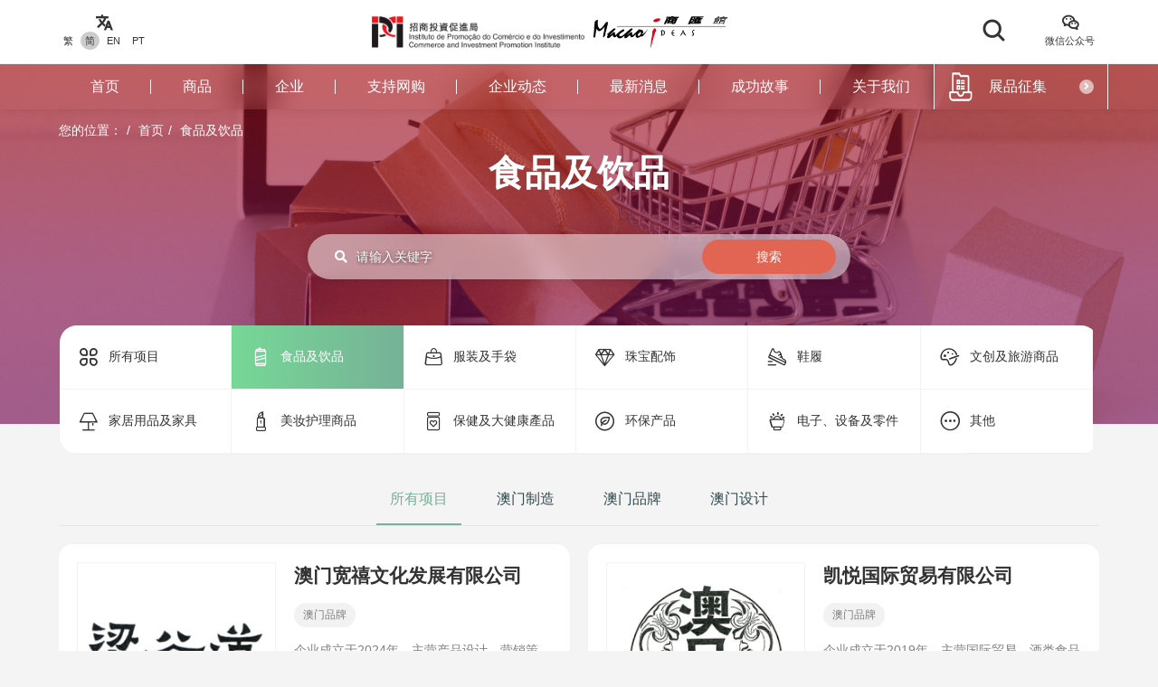

--- FILE ---
content_type: text/html; charset=UTF-8
request_url: https://macaoideas.ipim.gov.mo/cn/company/8
body_size: 10471
content:
<!DOCTYPE html>
<html lang="en" class="lang-cn page-company theme-new">
<head>
<meta charset="utf-8">
<meta http-equiv="X-UA-Compatible" content="IE=edge">
<meta name="viewport" content="width=device-width, initial-scale=1">
<title>食品及饮品｜商汇馆</title>
<meta name="description" content="食品及饮品">
<meta name="author" content="商汇馆">
<meta name="robots" content="all"/>

<meta property="og:type" content="website"/>
<meta property="og:description" content="食品及饮品"/>
<meta property="og:image" content="https://macaoideas.ipim.gov.mo/themes/front/images/logo-200x200.png?v=1.0"/>
<meta property="og:image:width" content="200"/>
<meta property="og:image:height" content="200"/>

<link rel="icon" href="https://macaoideas.ipim.gov.mo/themes/front/images/favicon/favicon-64x64.png" type="image/png">
<link href="https://macaoideas.ipim.gov.mo/themes/front/css/style.css?v=20240108" rel="stylesheet">
<link href="https://macaoideas.ipim.gov.mo/themes/front/css/responsive.css?release=20231229" rel="stylesheet">
<!--[if lt IE 9]>
<script src="https://macaoideas.ipim.gov.mo/themes/front/vendor/polyfill/html5shiv.min.js"></script>
<script src="https://macaoideas.ipim.gov.mo/themes/front/vendor/polyfill/respond.min.js"></script>
<![endif]-->
<script src="https://macaoideas.ipim.gov.mo/themes/admin/vendor/layui/layui.js"></script>
<script src="https://macaoideas.ipim.gov.mo/themes/front/vendor/jquery/3.5.0/jquery.min.js?v=1.1"></script>
<!--<script src="https://cdn.bootcdn.net/ajax/libs/jquery/3.5.0/jquery.min.js"></script>-->
</head>
<body>
<div class="wrapper">
  
  <div class="header">
    <div class="header-top clearfix">
      <div class="container flexbox">
          
        <!-- header-tools -->
        <div class="header-langs">
          <div class="item">
            <div class="icon"><i class="flaticon-translate"></i></div>
                        <div class="links">
                                          <a href="https://macaoideas.ipim.gov.mo/language/change/1?back=cn%2Fcompany%2F8" >繁</a>
                                          <a href="https://macaoideas.ipim.gov.mo/language/change/2?back=cn%2Fcompany%2F8" class="active">简</a>
                                          <a href="https://macaoideas.ipim.gov.mo/language/change/3?back=cn%2Fcompany%2F8" >EN</a>
                                          <a href="https://macaoideas.ipim.gov.mo/language/change/4?back=cn%2Fcompany%2F8" >PT</a>
                          </div>
                      </div>
        </div>
        
        <!-- logo -->
        <div class="logo">
          <a href="https://www.ipim.gov.mo/"><img src="https://macaoideas.ipim.gov.mo/themes/front/images/logo.png?v=1.1" alt="招商投資促進侷" class="img-responsive"></a>
          <a href="https://macaoideas.ipim.gov.mo/cn/home"><img src="https://macaoideas.ipim.gov.mo/themes/front/images/logo02.png?v=1.1" alt="商匯館" class="img-responsive"></a>
        </div>
        
        
        <div class="header-search">
          <!--<form action="https://macaoideas.ipim.gov.mo/cn/search" method="get">-->
              <!--<input type="hidden" name='csrf' value=693726aa3cdaa>-->
            <div class="row">
              <!--<div class="col-md-1 col-sm-12 col-xs-12">-->
               <!-- <div class="dropdown search-box">
                  
              <!--    <button class="btn-block" type="button" id="search_type_dropdown" data-toggle="dropdown">-->
              <!--      <span class="pull-left search_type_text">产品</span>-->
              <!--      <i class="pull-right fas fa-angle-down"></i>-->
              <!--    </button>-->
                  
              <!--    <ul class="dropdown-menu">-->
              <!--      <li><a href="javascript:;" data-search-type-id="1" data-search-type-text="产品" class="header-search-trigger">产品</a></li>-->
              <!--      <li><a href="javascript:;" data-search-type-id="2" data-search-type-text="企业" class="header-search-trigger">企业</a></li>-->
              <!--    </ul>-->
              <!--  </div>-->
              <!--</div>-->
              <!--<div class="col-md-8 col-sm-12 col-xs-12">-->
              <!--  <input type="text" name="keyword" value="" placeholder="请输入关键字" class="text-box" required autocomplete="off">-->
              <!--</div>-->
              <div class="">
                <button class="btn btn-block btn-primary btn-search">
                  <i class="flaticon-search"></i>
                  <!--<span>搜索</span>-->
                </button>
              </div>
            </div>
            <!-- row -->
          <!--</form>-->
        </div>
        
        <div class="header-tools">
          <div class="item item-langs">
            <div class="icon"><i class="flaticon-translate"></i></div>
                        <div class="links">
                                          <a href="https://macaoideas.ipim.gov.mo/language/change/1?back=cn%2Fcompany%2F8" >繁</a>
                                          <a href="https://macaoideas.ipim.gov.mo/language/change/2?back=cn%2Fcompany%2F8" class="active">简</a>
                                          <a href="https://macaoideas.ipim.gov.mo/language/change/3?back=cn%2Fcompany%2F8" >EN</a>
                                          <a href="https://macaoideas.ipim.gov.mo/language/change/4?back=cn%2Fcompany%2F8" >PT</a>
                          </div>
                      </div>
          <!-- item -->
          <div class="item">
            <a data-toggle="modal" href="#popupQrcode">
                <div class="icon"><i class="flaticon-wechat"></i></div>
                <div class="links">微信公众号</div>
            </a>
          </div>
          <!--<div class="item">-->
          <!--  <div class="icon"><i class="fas fa-envelope"></i></div>-->
          <!--  <div class="links">-->
          <!--    <a data-toggle="modal" href="#subscription">EDM订阅</a>-->
          <!--  </div>-->
          <!--</div>-->
        </div>
        
      </div>
      <!-- container -->
    </div>
    <!-- header-top -->
    <div class="header-main clearfix">
      <div class="container container-menu">
        <ul id="leftMenu" class="menu">
          <li><a href="https://macaoideas.ipim.gov.mo/cn/home">首页</a></li>
          <li><a href="https://macaoideas.ipim.gov.mo/cn/category">商品</a></li>
          <li><a href="https://macaoideas.ipim.gov.mo/cn/company">企业</a></li>
          <li><a href="https://macaoideas.ipim.gov.mo/cn//company/14">支持网购</a></li>
          <li><a href="https://macaoideas.ipim.gov.mo/cn/dynamic">企业动态</a></li>
          <li><a href="https://macaoideas.ipim.gov.mo/cn/news">最新消息</a></li>
          <li><a href="https://macaoideas.ipim.gov.mo/cn/story">成功故事</a></li>
          <li><a href="https://macaoideas.ipim.gov.mo/cn/about">关于我们</a></li>
          
          <li>
              <a href="https://macaoideas.ipim.gov.mo/cn/vr" style="padding-top: 5px;padding-bottom: 5px;line-height: 20px;">
              <p>商汇馆展示中心</p><p class="kw-vr">（虚拟实景）</p>
              </a>
          </li>
        </ul>
        <!-- menu -->
        <a href="https://macaoideas.ipim.gov.mo/cn/exhibit" class="header-exhibits-link" title="展品征集">
          <span>展品征集</span>
          <span class="icon-circle-arrow"><i class="fas fa-angle-right"></i></span>
        </a>
        <!-- header-exhibits-link -->
      </div>
      
      <script>
        $(function(){
          var mw = 0
          function setShadow () {
            var $lis = $("#leftMenu li")
            // var mw = 0
            $lis.each(function(){
              mw += $(this).width()
            })
            var cw = $(".container-menu").width()
            
            if (mw >= cw - 190) {
              $("body").addClass('menu-shadow')
            } else {
              $("body").removeClass('menu-shadow')
            }
          }
          
          setShadow()
          
          $("#leftMenu").scroll(function(e){
            var sl = e.target.scrollLeft + $("#leftMenu").width() + 10
            if (sl >= mw) {
              $("body").removeClass('menu-shadow')
            } else {
              $("body").addClass('menu-shadow')
            }
          })
          $(window).resize(function(){
            mw = 0
            setShadow()
          })
        })
      </script>
      <!-- container -->
    </div>
    <!-- header-main -->
    <ul class="trigger-mobile">
      <li><a href="javascript:;" class="search-mobile-trigger"><i class="fas fa-search"></i></a></li>
      <li>
        <a href="javascript:;" class="menu-burger">
          <div class="bar1"></div>
          <div class="bar2"></div>
          <div class="bar3"></div>
        </a>
      </li>
    </ul>
    <!-- trigger-mobile -->
  </div>
  <!-- header -->
  <div class="header-mobile">
    <div class="popup-shadow"></div>
    <div class="main">
      <a href="javascript:;" class="f-close"><i class="fas fa-times"></i></a>
    </div>
  </div>
  <!-- header-mobile -->
  <div class="search-mobile">
    <div class="main">
      <!--<h2>搜索</h2>-->
      <div class="search-mobile-main">
        <form action="https://macaoideas.ipim.gov.mo/cn/search" method="get">
            <input type="hidden" name='csrf' value=693726aa3cdea>
          <div class="row">
            <div class="col-md-12 col-sm-12 col-xs-12">
              <!--
              <div class="dropdown search-box">
                <button class="btn-block" type="button" id="search_type_dropdown_mobile" data-toggle="dropdown">
                  <span class="pull-left search_type_text">产品</span>
                  <i class="pull-right fas fa-angle-down"></i>
                </button>
                <ul class="dropdown-menu">
                  <li><a href="javascript:;" data-search-type-id="1" data-search-type-text="产品" class="header-search-trigger">产品</a></li>
                  <li><a href="javascript:;" data-search-type-id="2" data-search-type-text="企业" class="header-search-trigger">企业</a></li>
                </ul>
              </div>
              -->
              <input type="hidden" name="search_type" class="search_type" value="1">
            </div>
            <div class="col-md-12 col-sm-12 col-xs-12">
              <input type="text" name="keyword" value="" placeholder="请输入关键字" class="text-box" required autocomplete="off">
            </div>
            <div class="col-md-12 col-sm-12 col-xs-12">
              <button class="btn btn-block btn-primary btn-search">
                <i class="flaticon-search"></i>
                <span>搜索</span>
              </button>
            </div>
          </div>
          <!-- row -->
        </form>
      </div>
      <!-- search-mobile-main -->
    </div>
    <a href="javascript:;" class="f-close"><i class="fas fa-times"></i></a>
  </div>
  <!-- search-mobile -->
  

  <div class="modal fade popup-qrcode" id="popupQrcode">
    <div class="modal-dialog">
      <div class="modal-content">
        <div class="modal-header">
          <button type="button" class="close" data-dismiss="modal"><i class="fas fa-times"></i></button>
          <h4 class="modal-title">微信公众号</h4>
        </div>
        <div class="modal-body">
          <div class="row">
            <!--<div class="col-md-6 col-xs-12">-->
            <div>
              <figure><img src="https://macaoideas.ipim.gov.mo/themes/front/images/qrcode/qrcode01.jpg" alt="" class="img-responsive"></figure>
              <br>
            </div>
            <!--贸促局要求隐藏-->
            <!-- col -->
            <!--<div class="col-md-6 col-xs-12">-->
            <!--  <figure><img src="https://macaoideas.ipim.gov.mo/themes/front/images/qrcode/qrcode02.jpg" alt="" class="img-responsive"></figure>-->
            <!--  <br>-->
            <!--</div>-->
            <!-- col -->
          </div>
          <!-- row -->
        </div>
      </div>
    </div>
  </div>
  <!-- Modal -->

  
  <div class="modal fade popup-qrcode" id="subscription">
    <div class="modal-dialog">
      <div class="modal-content">
        <div class="modal-header">
          <button type="button" class="close" data-dismiss="modal"><i class="fas fa-times"></i></button>
          <h4 class="modal-title">EDM订阅</h4>
        </div>
        <div class="modal-body" style="text-align:left">
          <div class="row form-box">
            <div class="col-md-12 col-xs-12">
              <div class="form-group required">
                <label>電郵地址</label>
                <div class="row">
                  <div class="col-md-12 col-xs-12"><input id="mail" type="text" required="" name="mail" value="" class="form-control" placeholder="請輸入郵箱地址"></div>
                </div>
                <!-- row -->
              </div>
            </div>
          </div>
          <label id="tips" style="color:red;text-align:center"></label>
          <div style="margin-top:0rem" class="form-box-btn-area text-center mt-4">
            <button id="subscribe" type="button" class="btn btn-default btn-primary btn-sm">訂閱</button>
            <!-- <button id="unsubscribe" type="button" class="btn btn-default btn-primary btn-sm">取消訂閱</button> -->
            <a id="unsubscribe" href="#" style="color:#b6b6b6;position: absolute;padding-left: 130px;padding-top: 8px;">取消訂閱</a>
          </div>
        </div>
      </div>
    </div>
  </div>
  <!-- Modal -->

<script type="text/javascript" charset="utf-8">
  $(document).ready(function(){
    $(".header-search .btn-search").click(function(){
      $(".search-mobile").show()
    })
    $(".search-mobile .f-close").unbind('click').click(function(){
      $(".search-mobile").hide();
    });
      
    $("#subscribe").click(function() {
      $("#tips").text("");
      if(!$("#mail").val()) {
        $("#tips").text("請輸入郵箱地址");
        return;
      }
      $.ajax({
          url:"/subscribe/subscribe",
          type:"POST",
          dataType : 'json',
          data: {mail:$("#mail").val()},
          success:(data)=>{
              console.log(data);
              $("#tips").text(data.msg);
          }
      });
    });

    $("#unsubscribe").click(function() {
      $("#tips").text("");
      if(!$("#mail").val()) {
        $("#tips").text("請輸入郵箱地址");
        return;
      }
      $.ajax({
          url:"/subscribe/unsubscribe",
          type:"POST",
          dataType : 'json',
          data: {mail:$("#mail").val()},
          success:(data)=>{
              console.log(data);
              $("#tips").text(data.msg);
          }
      });
    });
  });
</script>
<div class="container">
  <ol class="breadcrumb">
    <li>您的位置：</li>
    <li><a href="https://macaoideas.ipim.gov.mo/cn/home">首页</a></li>
    <li><a href="https://macaoideas.ipim.gov.mo/cn/company">食品及饮品</a></li>
  </ol>
  <!-- breadcrumb -->
</div>
<!-- container -->
<div class="page-banner page-banner-style02" style="background-image:url('https://macaoideas.ipim.gov.mo/themes/front/images/online-shop.jpg');">
  <h1>食品及饮品</h1>
</div>

<!-- page-banner -->

<div class="container">
  
      <form action="https://macaoideas.ipim.gov.mo/cn/company/8" method="get">
        <input type="hidden" name='csrf' value=693726aa3ce13>
      <div class="news-search mt-3">
        <div class="text-box">
            <i class="fas fa-search"></i>
            <input type="text" name="keyword" autocomplete="off" value="" placeholder="请输入关键字">
        </div>
        <div class="btn-area"><button class="btn-search">搜索</button></div>
      </div>
    </form>

  <div class="category-box mt-2">
    <h3 class="mb-2">企业类型</h3>
    <div class="row category-box-list mt-2">
      <div class="col-md-2 col-sm-2">
        <a href="https://macaoideas.ipim.gov.mo/cn/company"  title="所有项目">
          <i class="iconfont icon-suoyou"></i>
          <span>所有项目</span>
        </a>
      </div>
                              <!--($key >= 10)-->
      <div class="col-md-2 col-sm-2">
        <a href="https://macaoideas.ipim.gov.mo/cn/company/8" class="active" title="食品及饮品">
          <i class="iconfont icon-shipin"></i><span>食品及饮品</span>        </a>
      </div>
      <!--($key >= 10)-->
                  <!--($key >= 10)-->
      <div class="col-md-2 col-sm-2">
        <a href="https://macaoideas.ipim.gov.mo/cn/company/4"  title="服装及手袋">
          <i class="iconfont icon-fuzhuang"></i><span>服装及手袋</span>        </a>
      </div>
      <!--($key >= 10)-->
                  <!--($key >= 10)-->
      <div class="col-md-2 col-sm-2">
        <a href="https://macaoideas.ipim.gov.mo/cn/company/13"  title="珠宝配饰">
          <i class="iconfont icon-zhubao"></i><span>珠宝配饰</span>        </a>
      </div>
      <!--($key >= 10)-->
                  <!--($key >= 10)-->
      <div class="col-md-2 col-sm-2">
        <a href="https://macaoideas.ipim.gov.mo/cn/company/6"  title="鞋履">
          <i class="iconfont icon-xielv"></i><span>鞋履</span>        </a>
      </div>
      <!--($key >= 10)-->
                  <!--($key >= 10)-->
      <div class="col-md-2 col-sm-2">
        <a href="https://macaoideas.ipim.gov.mo/cn/company/5"  title="文创及旅游商品">
          <i class="iconfont icon-wenchuang"></i><span>文创及旅游商品</span>        </a>
      </div>
      <!--($key >= 10)-->
                  <!--($key >= 10)-->
      <div class="col-md-2 col-sm-2">
        <a href="https://macaoideas.ipim.gov.mo/cn/company/7"  title="家居用品及家具">
          <i class="iconfont icon-jiajuyongpin"></i><span>家居用品及家具</span>        </a>
      </div>
      <!--($key >= 10)-->
                  <!--($key >= 10)-->
      <div class="col-md-2 col-sm-2">
        <a href="https://macaoideas.ipim.gov.mo/cn/company/12"  title="美妆护理商品">
          <i class="iconfont icon-meizhuang"></i><span>美妆护理商品</span>        </a>
      </div>
      <!--($key >= 10)-->
                  <!--($key >= 10)-->
      <div class="col-md-2 col-sm-2">
        <a href="https://macaoideas.ipim.gov.mo/cn/company/10"  title="保健及大健康產品">
          <i class="iconfont icon-baojian"></i><span>保健及大健康產品</span>        </a>
      </div>
      <!--($key >= 10)-->
                  <!--($key >= 10)-->
      <div class="col-md-2 col-sm-2">
        <a href="https://macaoideas.ipim.gov.mo/cn/company/2"  title="环保产品">
          <i class="iconfont icon-huanbao"></i><span>环保产品</span>        </a>
      </div>
      <!--($key >= 10)-->
                  <!--($key >= 10)-->
      <div class="col-md-2 col-sm-2">
        <a href="https://macaoideas.ipim.gov.mo/cn/company/11"  title="电子、设备及零件">
          <i class="iconfont icon-dianzi"></i><span>电子、设备及零件</span>        </a>
      </div>
      <!--($key >= 10)-->
                  <!--($key >= 10)-->
      <!--渲染更多-->
      <div class="col-md-2 col-sm-2" id="more-btn">
        <a id="more-link" href="https://macaoideas.ipim.gov.mo/cn/company/1"  title="其他">
          <i class="iconfont icon-qita"></i><span>其他</span>          <!---->
          <!--<i class="more-icon fas fa-chevron-circle-down"></i>-->
          <!---->
        </a>
        <div class="dropdown-content">
              <!--渲染更多-->
      <!--渲染更多补充尾部-->
      <!--($key >= 10)-->
                  <!--($key >= 10)-->
      <!--渲染更多-->
          <a href="https://macaoideas.ipim.gov.mo/cn/company/14"  title="支持网购">
            <i class="iconfont icon-zhichiwanggou"></i><span>支持网购</span>          </a>
                <!--渲染更多-->
      <!--渲染更多补充尾部-->
        </div>
      </div>
      <!--渲染更多补充尾部-->
      <!--($key >= 10)-->
                </div>
    <!-- row -->
    <div class="category-mobile">
      <div class="dropdown">
        <button class="btn btn-default btn-block btn-filter dropdown-toggle" type="button" id="categoryMobile" data-toggle="dropdown">
          <span>企业类型</span>
          <span class="caret"></span>
        </button>
        <ul class="dropdown-menu">
          <li>
            <a href="https://macaoideas.ipim.gov.mo/cn/company" >
              <i class="flaticon-menu"></i>所有项目            </a>
          </li>
                                        <li>
            <a href="https://macaoideas.ipim.gov.mo/cn/company/8" class="active">
              <i class="iconfont icon-shipin"></i>食品及饮品            </a>
          </li>
                              <li>
            <a href="https://macaoideas.ipim.gov.mo/cn/company/4" >
              <i class="iconfont icon-fuzhuang"></i>服装及手袋            </a>
          </li>
                              <li>
            <a href="https://macaoideas.ipim.gov.mo/cn/company/13" >
              <i class="iconfont icon-zhubao"></i>珠宝配饰            </a>
          </li>
                              <li>
            <a href="https://macaoideas.ipim.gov.mo/cn/company/6" >
              <i class="iconfont icon-xielv"></i>鞋履            </a>
          </li>
                              <li>
            <a href="https://macaoideas.ipim.gov.mo/cn/company/5" >
              <i class="iconfont icon-wenchuang"></i>文创及旅游商品            </a>
          </li>
                              <li>
            <a href="https://macaoideas.ipim.gov.mo/cn/company/7" >
              <i class="iconfont icon-jiajuyongpin"></i>家居用品及家具            </a>
          </li>
                              <li>
            <a href="https://macaoideas.ipim.gov.mo/cn/company/12" >
              <i class="iconfont icon-meizhuang"></i>美妆护理商品            </a>
          </li>
                              <li>
            <a href="https://macaoideas.ipim.gov.mo/cn/company/10" >
              <i class="iconfont icon-baojian"></i>保健及大健康產品            </a>
          </li>
                              <li>
            <a href="https://macaoideas.ipim.gov.mo/cn/company/2" >
              <i class="iconfont icon-huanbao"></i>环保产品            </a>
          </li>
                              <li>
            <a href="https://macaoideas.ipim.gov.mo/cn/company/11" >
              <i class="iconfont icon-dianzi"></i>电子、设备及零件            </a>
          </li>
                              <li>
            <a href="https://macaoideas.ipim.gov.mo/cn/company/1" >
              <i class="iconfont icon-qita"></i>其他            </a>
          </li>
                              <li>
            <a href="https://macaoideas.ipim.gov.mo/cn/company/14" >
              <i class="iconfont icon-zhichiwanggou"></i>支持网购            </a>
          </li>
                            </ul>
      </div>
      <!-- dropdown -->
    </div>
    <!-- category-mobile  -->
  </div>
  <!-- category-box -->

  <ul class="category-tabs mt-2">
    <li><a href="https://macaoideas.ipim.gov.mo/cn/company/8" class="active">所有项目</a></li>
            <li><a href="https://macaoideas.ipim.gov.mo/cn/company/8?type=1" >澳门制造</a></li>
        <li><a href="https://macaoideas.ipim.gov.mo/cn/company/8?type=2" >澳门品牌</a></li>
        <li><a href="https://macaoideas.ipim.gov.mo/cn/company/8?type=3" >澳门设计</a></li>
          </ul>
  <!-- category-tabs -->

  <div class="list-layout-style03 clearfix">
    <div class="row">
                              <div class="col-md-6 col-xs-12">
        <div class="item">
          <figure class="cover"><a href="https://macaoideas.ipim.gov.mo/cn/company/view/271"><img src="https://macaoideas.ipim.gov.mo/uploads_thumb/company/2025102068f5daabc8160_480X480.png" alt="澳门宽禧文化发展有限公司" class="img-responsive"></a></figure>
          <div class="main">
            <h5><a href="https://macaoideas.ipim.gov.mo/cn/company/view/271" title="澳门宽禧文化发展有限公司">澳门宽禧文化发展有限公司</a></h5>
                        <div class="tags">
                                          <span>澳门品牌</span>
                                        </div>
                        <div class="summary">企业成立于2024年，主营产品设计、营销策划、战略諮询、品牌文化传播、广告推广等服务的文化发展公司。旗下拥有黄酒品牌“粱谷道”，酒中融入中华黄酒千年沈淀的匠心，凝结澳门中西文化交融的独特印记。企业期望以“粱谷道”为媒，让中华优秀传统文化在澳门焕发新生命力。</div>
            <div class="btn-area">
              <a href="https://macaoideas.ipim.gov.mo/cn/company/view/271" class="btn btn-outline-blue">进入企业主页</a>
              <a href="https://macaoideas.ipim.gov.mo/cn/company/view/271#productList" class="btn btn-outline-gray">查看产品</a>
            </div>
            <div class="mall-hub">
                                                      </div>
          </div>
        </div>
      </div><!-- col-md-6 -->
                        <div class="col-md-6 col-xs-12">
        <div class="item">
          <figure class="cover"><a href="https://macaoideas.ipim.gov.mo/cn/company/view/270"><img src="https://macaoideas.ipim.gov.mo/uploads_thumb/company/2025102068f5da3aecd96_480X480.jpg" alt="凯悦国际贸易有限公司" class="img-responsive"></a></figure>
          <div class="main">
            <h5><a href="https://macaoideas.ipim.gov.mo/cn/company/view/270" title="凯悦国际贸易有限公司">凯悦国际贸易有限公司</a></h5>
                        <div class="tags">
                                          <span>澳门品牌</span>
                                        </div>
                        <div class="summary">企业成立于2019年，主营国际贸易、酒类食品及环保产品代理销售，自有酒类品牌“澳品集”，使用陈酿老酒和经典配方精心酿造，澳门东望洋灯塔的酒瓶造型相当适合作为澳门手信送礼。企业亦投资本地生活平台“澳门购物街”，提供网上销售和配送服务。</div>
            <div class="btn-area">
              <a href="https://macaoideas.ipim.gov.mo/cn/company/view/270" class="btn btn-outline-blue">进入企业主页</a>
              <a href="https://macaoideas.ipim.gov.mo/cn/company/view/270#productList" class="btn btn-outline-gray">查看产品</a>
            </div>
            <div class="mall-hub">
                                                      </div>
          </div>
        </div>
      </div><!-- col-md-6 -->
                        <div class="col-md-6 col-xs-12">
        <div class="item">
          <figure class="cover"><a href="https://macaoideas.ipim.gov.mo/cn/company/view/267"><img src="https://macaoideas.ipim.gov.mo/uploads_thumb/company/2025102068f5d7e22c41d_480X480.png" alt="晴和小馆" class="img-responsive"></a></figure>
          <div class="main">
            <h5><a href="https://macaoideas.ipim.gov.mo/cn/company/view/267" title="晴和小馆">晴和小馆</a></h5>
                        <div class="tags">
                                          <span>澳门品牌</span>
                                        </div>
                        <div class="summary">企业成立于2021年，主营酒类产品、有机食品、养生产品、葡语国家产品、自家澳门品牌产品之零售、贸易及批发等业务。 自2023年始先后创立澳门品牌一有“营”有“机”，主力推出健康食品及饮品；澳门品牌—“马交伴手礼”，主力推出澳门旅游手信食品。企业积极透过各类型展览会及活动，推广品牌产品，亦与电商平台、餐厅、超市等合作。</div>
            <div class="btn-area">
              <a href="https://macaoideas.ipim.gov.mo/cn/company/view/267" class="btn btn-outline-blue">进入企业主页</a>
              <a href="https://macaoideas.ipim.gov.mo/cn/company/view/267#productList" class="btn btn-outline-gray">查看产品</a>
            </div>
            <div class="mall-hub">
                                                      </div>
          </div>
        </div>
      </div><!-- col-md-6 -->
                        <div class="col-md-6 col-xs-12">
        <div class="item">
          <figure class="cover"><a href="https://macaoideas.ipim.gov.mo/cn/company/view/264"><img src="https://macaoideas.ipim.gov.mo/uploads_thumb/company/20250630686262857cb8e_480X480.png" alt="冠忠贸易有限公司" class="img-responsive"></a></figure>
          <div class="main">
            <h5><a href="https://macaoideas.ipim.gov.mo/cn/company/view/264" title="冠忠贸易有限公司">冠忠贸易有限公司</a></h5>
                        <div class="tags">
                                          <span>澳门品牌</span>
                                        </div>
                        <div class="summary">成立于2019年，主营云南茶业源头板块、客制化茶包酒店客房推行方案、供应酒店中、西餐厅等。</div>
            <div class="btn-area">
              <a href="https://macaoideas.ipim.gov.mo/cn/company/view/264" class="btn btn-outline-blue">进入企业主页</a>
              <a href="https://macaoideas.ipim.gov.mo/cn/company/view/264#productList" class="btn btn-outline-gray">查看产品</a>
            </div>
            <div class="mall-hub">
                                                      </div>
          </div>
        </div>
      </div><!-- col-md-6 -->
                        <div class="col-md-6 col-xs-12">
        <div class="item">
          <figure class="cover"><a href="https://macaoideas.ipim.gov.mo/cn/company/view/258"><img src="https://macaoideas.ipim.gov.mo/uploads_thumb/company/2025063068625fae75439_480X480.jpg" alt="凤城利来食品贸易有限公司" class="img-responsive"></a></figure>
          <div class="main">
            <h5><a href="https://macaoideas.ipim.gov.mo/cn/company/view/258" title="凤城利来食品贸易有限公司">凤城利来食品贸易有限公司</a></h5>
                        <div class="tags">
                            <span>澳门制造</span> 
                                          <span>澳门品牌</span>
                                        </div>
                        <div class="summary">成立于2012年，在澳自设厂房生产各类手信饼食，自有品牌“凤城利来手信”，产品包括蛋卷、凤凰卷、杏仁饼、酥饼、曲奇等。该司积极参加澳门及香港展销会，亦曾与社团合作举办美食体验活动，推广澳门“创意城巿美食之都”美誉。</div>
            <div class="btn-area">
              <a href="https://macaoideas.ipim.gov.mo/cn/company/view/258" class="btn btn-outline-blue">进入企业主页</a>
              <a href="https://macaoideas.ipim.gov.mo/cn/company/view/258#productList" class="btn btn-outline-gray">查看产品</a>
            </div>
            <div class="mall-hub">
                                                      </div>
          </div>
        </div>
      </div><!-- col-md-6 -->
                        <div class="col-md-6 col-xs-12">
        <div class="item">
          <figure class="cover"><a href="https://macaoideas.ipim.gov.mo/cn/company/view/256"><img src="https://macaoideas.ipim.gov.mo/uploads_thumb/company/20250616684fd48903dd0_480X480.jpg" alt="澳门诚德国际有限公司" class="img-responsive"></a></figure>
          <div class="main">
            <h5><a href="https://macaoideas.ipim.gov.mo/cn/company/view/256" title="澳门诚德国际有限公司">澳门诚德国际有限公司</a></h5>
                        <div class="tags">
                            <span>澳门制造</span> 
                                          <span>澳门品牌</span>
                                        </div>
                        <div class="summary">公司成立于2021年，在澳自设厂房乾坤酒厂，生产自有品牌“乾坤酒”、“天地精华”养生茶包等。酿酒工艺基于传统古法上改良，专注研发药食同源大健康产品。</div>
            <div class="btn-area">
              <a href="https://macaoideas.ipim.gov.mo/cn/company/view/256" class="btn btn-outline-blue">进入企业主页</a>
              <a href="https://macaoideas.ipim.gov.mo/cn/company/view/256#productList" class="btn btn-outline-gray">查看产品</a>
            </div>
            <div class="mall-hub">
                                                      </div>
          </div>
        </div>
      </div><!-- col-md-6 -->
                        <div class="col-md-6 col-xs-12">
        <div class="item">
          <figure class="cover"><a href="https://macaoideas.ipim.gov.mo/cn/company/view/255"><img src="https://macaoideas.ipim.gov.mo/uploads_thumb/company/20250616684fd43fbb449_480X480.png" alt="澳门观梧桐创意管理有限公司" class="img-responsive"></a></figure>
          <div class="main">
            <h5><a href="https://macaoideas.ipim.gov.mo/cn/company/view/255" title="澳门观梧桐创意管理有限公司">澳门观梧桐创意管理有限公司</a></h5>
                        <div class="tags">
                                          <span>澳门品牌</span>
                                        </div>
                        <div class="summary">公司成立于2023年，品牌“1819澳门咖啡”，以创意设计解构澳门文化和中国故事，打造兼具文化內涵与国际视野的城市礼物品牌，向世界传递东方文化之美。</div>
            <div class="btn-area">
              <a href="https://macaoideas.ipim.gov.mo/cn/company/view/255" class="btn btn-outline-blue">进入企业主页</a>
              <a href="https://macaoideas.ipim.gov.mo/cn/company/view/255#productList" class="btn btn-outline-gray">查看产品</a>
            </div>
            <div class="mall-hub">
                                                      </div>
          </div>
        </div>
      </div><!-- col-md-6 -->
                        <div class="col-md-6 col-xs-12">
        <div class="item">
          <figure class="cover"><a href="https://macaoideas.ipim.gov.mo/cn/company/view/254"><img src="https://macaoideas.ipim.gov.mo/uploads_thumb/company/20250616684fd3f8c81c6_480X480.png" alt="奕阳贸易有限公司" class="img-responsive"></a></figure>
          <div class="main">
            <h5><a href="https://macaoideas.ipim.gov.mo/cn/company/view/254" title="奕阳贸易有限公司">奕阳贸易有限公司</a></h5>
                        <div class="tags">
                                          <span>澳门品牌</span>
                                        </div>
                        <div class="summary">公司成立于2009年，主营酒类、工艺品、食品及饮品批发。经过多年的市场行销实践，取得法国、葡萄牙和巴西多款品牌的代理及总代理。推出自家澳门烘焙手信品牌“OLÁ DROOL”，丰富公司产品多样性，拓宽客群。</div>
            <div class="btn-area">
              <a href="https://macaoideas.ipim.gov.mo/cn/company/view/254" class="btn btn-outline-blue">进入企业主页</a>
              <a href="https://macaoideas.ipim.gov.mo/cn/company/view/254#productList" class="btn btn-outline-gray">查看产品</a>
            </div>
            <div class="mall-hub">
                                                      </div>
          </div>
        </div>
      </div><!-- col-md-6 -->
                        <div class="col-md-6 col-xs-12">
        <div class="item">
          <figure class="cover"><a href="https://macaoideas.ipim.gov.mo/cn/company/view/253"><img src="https://macaoideas.ipim.gov.mo/uploads_thumb/company/20250616684fd331df052_480X480.png" alt="太皇集团投资有限公司" class="img-responsive"></a></figure>
          <div class="main">
            <h5><a href="https://macaoideas.ipim.gov.mo/cn/company/view/253" title="太皇集团投资有限公司">太皇集团投资有限公司</a></h5>
                        <div class="tags">
                                          <span>澳门品牌</span>
                                        </div>
                        <div class="summary">公司成立于2005年，早期经营木材及沉香贸易，2002年在內地承租场地种植沉香，2016年开始引入优质奇楠沉香品种，创立品牌“天下香公”，经过多年培育及研究，已掌握生态种植、护理及天然结香技术。</div>
            <div class="btn-area">
              <a href="https://macaoideas.ipim.gov.mo/cn/company/view/253" class="btn btn-outline-blue">进入企业主页</a>
              <a href="https://macaoideas.ipim.gov.mo/cn/company/view/253#productList" class="btn btn-outline-gray">查看产品</a>
            </div>
            <div class="mall-hub">
                                                      </div>
          </div>
        </div>
      </div><!-- col-md-6 -->
                        <div class="col-md-6 col-xs-12">
        <div class="item">
          <figure class="cover"><a href="https://macaoideas.ipim.gov.mo/cn/company/view/250"><img src="https://macaoideas.ipim.gov.mo/uploads_thumb/company/20250616684fd17d79c28_480X480.jpg" alt="田耕阁饼家有限公司" class="img-responsive"></a></figure>
          <div class="main">
            <h5><a href="https://macaoideas.ipim.gov.mo/cn/company/view/250" title="田耕阁饼家有限公司">田耕阁饼家有限公司</a></h5>
                        <div class="tags">
                                          <span>澳门品牌</span>
                                        </div>
                        <div class="summary">公司成立于2012年，“田耕阁”致力推广健康的素食文化，以新鲜的蔬菜、水果、穀物、豆类等植物性食材，制作色香味俱佳的素食佳餚。</div>
            <div class="btn-area">
              <a href="https://macaoideas.ipim.gov.mo/cn/company/view/250" class="btn btn-outline-blue">进入企业主页</a>
              <a href="https://macaoideas.ipim.gov.mo/cn/company/view/250#productList" class="btn btn-outline-gray">查看产品</a>
            </div>
            <div class="mall-hub">
                                                      </div>
          </div>
        </div>
      </div><!-- col-md-6 -->
                        <div class="col-md-6 col-xs-12">
        <div class="item">
          <figure class="cover"><a href="https://macaoideas.ipim.gov.mo/cn/company/view/243"><img src="https://macaoideas.ipim.gov.mo/uploads_thumb/company/20241119673c34e97f0d3_480X480.png" alt="顶好贸易有限公司 (澳门板樟堂饼家)" class="img-responsive"></a></figure>
          <div class="main">
            <h5><a href="https://macaoideas.ipim.gov.mo/cn/company/view/243" title="顶好贸易有限公司 (澳门板樟堂饼家)">顶好贸易有限公司 (澳门板樟堂饼家)</a></h5>
                        <div class="tags">
                                          <span>澳门品牌</span>
                                        </div>
                        <div class="summary">在澳门旧城区板樟堂开设饼店，发展至2000年在中山设厂，生产多款传统中式手信礼饼，包括糕点、饼乾、蛋卷、曲奇、中式唐饼、嫁喜礼饼，还有肉脯、凉果等。产品已上线淘宝全球网。</div>
            <div class="btn-area">
              <a href="https://macaoideas.ipim.gov.mo/cn/company/view/243" class="btn btn-outline-blue">进入企业主页</a>
              <a href="https://macaoideas.ipim.gov.mo/cn/company/view/243#productList" class="btn btn-outline-gray">查看产品</a>
            </div>
            <div class="mall-hub">
                                                      </div>
          </div>
        </div>
      </div><!-- col-md-6 -->
                        <div class="col-md-6 col-xs-12">
        <div class="item">
          <figure class="cover"><a href="https://macaoideas.ipim.gov.mo/cn/company/view/242"><img src="https://macaoideas.ipim.gov.mo/uploads_thumb/company/20241024671a0aff447e6_480X480.png" alt="聂人王食品一人有限公司" class="img-responsive"></a></figure>
          <div class="main">
            <h5><a href="https://macaoideas.ipim.gov.mo/cn/company/view/242" title="聂人王食品一人有限公司">聂人王食品一人有限公司</a></h5>
                        <div class="tags">
                                          <span>澳门品牌</span>
                                        </div>
                        <div class="summary">企业成立于2018年，主营手工XO酱食品制造，产品坚持无添加盐、味精及糖等额外调味品。创办人曾到苏格兰爱丁堡从事餐饮，回澳后，继续钻研配方并改良成目前的黄金比例。</div>
            <div class="btn-area">
              <a href="https://macaoideas.ipim.gov.mo/cn/company/view/242" class="btn btn-outline-blue">进入企业主页</a>
              <a href="https://macaoideas.ipim.gov.mo/cn/company/view/242#productList" class="btn btn-outline-gray">查看产品</a>
            </div>
            <div class="mall-hub">
                                                      </div>
          </div>
        </div>
      </div><!-- col-md-6 -->
                        <div class="col-md-6 col-xs-12">
        <div class="item">
          <figure class="cover"><a href="https://macaoideas.ipim.gov.mo/cn/company/view/241"><img src="https://macaoideas.ipim.gov.mo/uploads_thumb/company/202505136822ef5228c81_480X480.jpg" alt="澳门华联茶叶有限公司" class="img-responsive"></a></figure>
          <div class="main">
            <h5><a href="https://macaoideas.ipim.gov.mo/cn/company/view/241" title="澳门华联茶叶有限公司">澳门华联茶叶有限公司</a></h5>
                        <div class="tags">
                                          <span>澳门品牌</span>
                                        </div>
                        <div class="summary">华联茶叶开业于1965年，作为中国茶叶在港澳区唯一总经销，提供茶叶采购、监制、仓储、进出口批发零售的产业链。澳门有五家门店，仓库面积有五万多平方尺；在中山、江门、广州均有分店，珠海市香洲半碗茶舍是公司在珠海地区专卖店，內地仓储面积达拾万多平方尺。</div>
            <div class="btn-area">
              <a href="https://macaoideas.ipim.gov.mo/cn/company/view/241" class="btn btn-outline-blue">进入企业主页</a>
              <a href="https://macaoideas.ipim.gov.mo/cn/company/view/241#productList" class="btn btn-outline-gray">查看产品</a>
            </div>
            <div class="mall-hub">
                                                      </div>
          </div>
        </div>
      </div><!-- col-md-6 -->
                        <div class="col-md-6 col-xs-12">
        <div class="item">
          <figure class="cover"><a href="https://macaoideas.ipim.gov.mo/cn/company/view/240"><img src="https://macaoideas.ipim.gov.mo/uploads_thumb/company/202505136822fd6952579_480X480.jpg" alt="联成进出口贸易有限公司" class="img-responsive"></a></figure>
          <div class="main">
            <h5><a href="https://macaoideas.ipim.gov.mo/cn/company/view/240" title="联成进出口贸易有限公司">联成进出口贸易有限公司</a></h5>
                        <div class="tags">
                                          <span>澳门品牌</span>
                                        </div>
                        <div class="summary">企业成立于2021年，联成进出口贸易有限公司旗下澳门品牌“桑社 The Morus Club”。提倡回归自然有机食品的养生“桑”品牌，在 广东新会自设果园农场，由三代人悉心培植，致力推广桑树养生文化，把健康带给有需要的人。</div>
            <div class="btn-area">
              <a href="https://macaoideas.ipim.gov.mo/cn/company/view/240" class="btn btn-outline-blue">进入企业主页</a>
              <a href="https://macaoideas.ipim.gov.mo/cn/company/view/240#productList" class="btn btn-outline-gray">查看产品</a>
            </div>
            <div class="mall-hub">
                                                      </div>
          </div>
        </div>
      </div><!-- col-md-6 -->
                        <div class="col-md-6 col-xs-12">
        <div class="item">
          <figure class="cover"><a href="https://macaoideas.ipim.gov.mo/cn/company/view/239"><img src="https://macaoideas.ipim.gov.mo/uploads_thumb/company/202505136822fd331c43a_480X480.jpg" alt="幸运来手信" class="img-responsive"></a></figure>
          <div class="main">
            <h5><a href="https://macaoideas.ipim.gov.mo/cn/company/view/239" title="幸运来手信">幸运来手信</a></h5>
                        <div class="tags">
                                          <span>澳门品牌</span>
                                        </div>
                        <div class="summary">企业成立于2003年，手信店设于澳门市中心大三巴牌坊附近，经营逾20多年。创办人曾国彤潜心钻研手信美食，首创双重虾子面、渗透辣猪肉乾、瑶柱杏仁饼等，成澳门手信新贵，近年受多家传媒专访报导。</div>
            <div class="btn-area">
              <a href="https://macaoideas.ipim.gov.mo/cn/company/view/239" class="btn btn-outline-blue">进入企业主页</a>
              <a href="https://macaoideas.ipim.gov.mo/cn/company/view/239#productList" class="btn btn-outline-gray">查看产品</a>
            </div>
            <div class="mall-hub">
                                                      </div>
          </div>
        </div>
      </div><!-- col-md-6 -->
                        <div class="col-md-6 col-xs-12">
        <div class="item">
          <figure class="cover"><a href="https://macaoideas.ipim.gov.mo/cn/company/view/237"><img src="https://macaoideas.ipim.gov.mo/uploads_thumb/company/20241024671a0a0761106_480X480.png" alt="百力集团有限公司" class="img-responsive"></a></figure>
          <div class="main">
            <h5><a href="https://macaoideas.ipim.gov.mo/cn/company/view/237" title="百力集团有限公司">百力集团有限公司</a></h5>
                        <div class="tags">
                                          <span>澳门品牌</span>
                                        </div>
                        <div class="summary">企业成立于2017年，以酒业为核心，集跨境贸易、餐饮酒店、旅游休闲、文化创意、工程建筑、金融投资、商务会展等营运于一体，业务遍及国內外多个国家和地区的综合大型企业。</div>
            <div class="btn-area">
              <a href="https://macaoideas.ipim.gov.mo/cn/company/view/237" class="btn btn-outline-blue">进入企业主页</a>
              <a href="https://macaoideas.ipim.gov.mo/cn/company/view/237#productList" class="btn btn-outline-gray">查看产品</a>
            </div>
            <div class="mall-hub">
                                                      </div>
          </div>
        </div>
      </div><!-- col-md-6 -->
                        <div class="col-md-6 col-xs-12">
        <div class="item">
          <figure class="cover"><a href="https://macaoideas.ipim.gov.mo/cn/company/view/236"><img src="https://macaoideas.ipim.gov.mo/uploads_thumb/company/20250513682301052d48e_480X480.jpg" alt="心德达安有限公司" class="img-responsive"></a></figure>
          <div class="main">
            <h5><a href="https://macaoideas.ipim.gov.mo/cn/company/view/236" title="心德达安有限公司">心德达安有限公司</a></h5>
                        <div class="tags">
                                          <span>澳门品牌</span>
                                        </div>
                        <div class="summary">成立于2024年，主营进出口贸易，零售批发大健康保健产品及食品。自主品牌"心德达安"为澳门1988年老字号"达安养生堂中药房"的养生食疗品牌，产品由澳门註册中医师研制，专注药食同源的养生之道，致力结合传统古方与现代健康需求。</div>
            <div class="btn-area">
              <a href="https://macaoideas.ipim.gov.mo/cn/company/view/236" class="btn btn-outline-blue">进入企业主页</a>
              <a href="https://macaoideas.ipim.gov.mo/cn/company/view/236#productList" class="btn btn-outline-gray">查看产品</a>
            </div>
            <div class="mall-hub">
                                                      </div>
          </div>
        </div>
      </div><!-- col-md-6 -->
                        <div class="col-md-6 col-xs-12">
        <div class="item">
          <figure class="cover"><a href="https://macaoideas.ipim.gov.mo/cn/company/view/230"><img src="https://macaoideas.ipim.gov.mo/uploads_thumb/company/20240520664b11c56de73_480X480.jpeg" alt="村有限公司" class="img-responsive"></a></figure>
          <div class="main">
            <h5><a href="https://macaoideas.ipim.gov.mo/cn/company/view/230" title="村有限公司">村有限公司</a></h5>
                        <div class="tags">
                                          <span>澳门品牌</span>
                                        </div>
                        <div class="summary">公司成立于2010年，为推动澳门文创产业发展为公司理念。公司业务多元，具项目及会展企划、公关宣传、直播带货、空间租务、广告设计、室内设计、老字号品牌活化等经验。</div>
            <div class="btn-area">
              <a href="https://macaoideas.ipim.gov.mo/cn/company/view/230" class="btn btn-outline-blue">进入企业主页</a>
              <a href="https://macaoideas.ipim.gov.mo/cn/company/view/230#productList" class="btn btn-outline-gray">查看产品</a>
            </div>
            <div class="mall-hub">
                                                      </div>
          </div>
        </div>
      </div><!-- col-md-6 -->
                        <div class="col-md-6 col-xs-12">
        <div class="item">
          <figure class="cover"><a href="https://macaoideas.ipim.gov.mo/cn/company/view/226"><img src="https://macaoideas.ipim.gov.mo/uploads_thumb/company/202405176646f91a4baa9_480X480.jpeg" alt="牌坊老饼家(澳门)有限公司" class="img-responsive"></a></figure>
          <div class="main">
            <h5><a href="https://macaoideas.ipim.gov.mo/cn/company/view/226" title="牌坊老饼家(澳门)有限公司">牌坊老饼家(澳门)有限公司</a></h5>
                        <div class="tags">
                                          <span>澳门品牌</span>
                                        </div>
                        <div class="summary">公司成立于2013年，在澳门旅游区自设门店销售手信饼食，其产品价格亲民，品类多样。</div>
            <div class="btn-area">
              <a href="https://macaoideas.ipim.gov.mo/cn/company/view/226" class="btn btn-outline-blue">进入企业主页</a>
              <a href="https://macaoideas.ipim.gov.mo/cn/company/view/226#productList" class="btn btn-outline-gray">查看产品</a>
            </div>
            <div class="mall-hub">
                                                      </div>
          </div>
        </div>
      </div><!-- col-md-6 -->
                        <div class="col-md-6 col-xs-12">
        <div class="item">
          <figure class="cover"><a href="https://macaoideas.ipim.gov.mo/cn/company/view/225"><img src="https://macaoideas.ipim.gov.mo/uploads_thumb/company/202405176646dbdfe9fa9_480X480.jpg" alt="凤城英发有限公司" class="img-responsive"></a></figure>
          <div class="main">
            <h5><a href="https://macaoideas.ipim.gov.mo/cn/company/view/225" title="凤城英发有限公司">凤城英发有限公司</a></h5>
                        <div class="tags">
                            <span>澳门制造</span> 
                                          <span>澳门品牌</span>
                                        </div>
                        <div class="summary">公司成立于2020年，在澳门自设厂房生产烘焙手信饼食，集生产供应、批发零售服务，坚持食材新鲜足料。</div>
            <div class="btn-area">
              <a href="https://macaoideas.ipim.gov.mo/cn/company/view/225" class="btn btn-outline-blue">进入企业主页</a>
              <a href="https://macaoideas.ipim.gov.mo/cn/company/view/225#productList" class="btn btn-outline-gray">查看产品</a>
            </div>
            <div class="mall-hub">
                                                      </div>
          </div>
        </div>
      </div><!-- col-md-6 -->
                </div>
    <!-- row -->
  </div>
  <!-- list-layout-style03 -->

  <div class="pagination clearfix mt-6"><ul><li class="disabled"><a href="javascript:void(0)"><i class='fas fa-angle-left'></i></a></li><li class="active hidden-phone"><a href="javascript:void(0)">1</a></li><li class="hidden-phone"><a href="https://macaoideas.ipim.gov.mo/cn/company/8?&p=2">2</a></li><li class="hidden-phone"><a href="https://macaoideas.ipim.gov.mo/cn/company/8?&p=3">3</a></li><li class="hidden-phone"><a href="https://macaoideas.ipim.gov.mo/cn/company/8?&p=4">4</a></li><li class="hidden-phone"><a href="https://macaoideas.ipim.gov.mo/cn/company/8?&p=5">5</a></li><li><a href="https://macaoideas.ipim.gov.mo/cn/company/8?&p=2" class="next"><i class='fas fa-angle-right'></i></a></li></ul><div class="text-center pagination-info">共 1 页 显示 1 - 20 个</div></div>

</div>
<div class="footer mt-6">
  <div class="container">        
    <div class="footer-info">
      <div class="row">
        <!--<div class="col-md-3 col-sm-12 col-xs-12">-->
        <!--  <div class="item">-->
        <!--    <h5>营业时间:</h5>-->
        <!--    <p>-->
        <!--      星期一至星期五，早上9时至下午6时 <br> 星期六、日及公众假期休馆-->
        <!--    </p>-->
        <!--  </div>-->
        <!--</div>-->
        <div class="col-md-3 col-sm-12 col-xs-12">
          <div class="item">
            <h5>联络地址:</h5>
            <p>
              澳门湖畔南街中国与葡语国家商贸合作服务平台综合体办公楼一至三楼            </p>
          </div>
        </div>
        <div class="col-md-3 col-sm-12 col-xs-12">
          <div class="item">
            <h5>联络电话/传真:</h5>
            <p>
              +853 2872 8212 / +853 2872 8213            </p>
          </div>
        </div>
        <div class="col-md-2 col-sm-12 col-xs-12">
          <div class="item">
            <h5>电邮:</h5>
            <p>
              <a href="mailto:macaoideas@ipim.gov.mo">macaoideas@ipim.gov.mo</a>            </p>
          </div>
        </div>
        <div class="col-md-4 col-sm-12 col-xs-12">
          <div class="item">
            <h5>友情链接</h5>
            <ul class="footer-links">
              <li><a href="http://com.gd.gov.cn/" target="_blank">广东省商务厅</a></li>
              <!--<li><a href="http://ftz.gd.gov.cn/" target="_blank">广东省自贸办</a></li>-->
              <!--<li><a href="http://igd.gdcom.gov.cn/" target="_blank">广东省投资促进局</a></li>-->
            </ul>
          </div>
        </div>
      </div>
    </div>
    <!-- footer-info -->
    <!-- footer-links -->
    <div class="footer-share sharing-tools a2a_kit a2a_default_style">
      <a class="a2a_button_facebook tooltip-btn" title="Facebook" ><i class="fab fa-facebook-f"></i></a>
      <a class="a2a_button_email tooltip-btn" title="E-mail" ><i class="fas fa-envelope"></i></a>
      <a class="a2a_button_whatsapp tooltip-btn" title="Whatsapp" ><i class="fab fa-whatsapp"></i></a>
      <a class="a2a_button_wechat tooltip-btn" title="Wechat"><i class="fab fa-weixin"></i></a>
      <a href="javascript:;" data-clipboard-text="" class="clipboard-btn" title="Copied!"><i class="fas fa-link"></i></a>
      <a data-toggle="modal" href="#qrcodePopup"><img style="vertical-align: text-top;" width="18" src="/themes/front/images/icon_qr.png"/></a>
    </div>
    <!-- footer-share -->
  </div>
  <!-- container -->
  <div class="footer-bottom">
    <div class="container">
      <div class="footer-copyright">&copy; Copyright 2024 招商投资促进局. All rights reserved.</div>
      <!-- footer-copyright -->
      <ul class="footer-bottom-links">
        <!---->
        <!---->
        <!--<li><a href="https://macaoideas.ipim.gov.mo/cn/page/copyright-notice">Declaração dos direitos de autor</a></li>  -->
        <!---->
        <!--<li><a href="https://macaoideas.ipim.gov.mo/cn/page/disclaimer">Aviso Legal</a></li>  -->
        <!---->
        <!---->
        <li><a href="https://macaoideas.ipim.gov.mo/cn/page/copyright-notice">版权告示</a></li>
        <li><a href="https://macaoideas.ipim.gov.mo/cn/page/disclaimer">免责声明</a></li>
        <li><a href="https://macaoideas.ipim.gov.mo/cn/page/sitemap">网站地图</a></li>
      </ul>
      <!-- footer-bottom-links -->
    </div>
    <!-- container -->
  </div>
  <div class="modal fade popup-qrcode" id="qrcodePopup">
    <div class="modal-dialog">
      <div class="modal-content">
        <div class="modal-header">
          <button type="button" class="close" data-dismiss="modal"><i class="fas fa-times"></i></button>
          <h4 class="modal-title">食品及饮品｜商汇馆</h4>
        </div>
        <div class="modal-body">
          <div class="row">
            <!--<div class="col-md-6 col-xs-12">-->
            <div>
              <figure><img src="https://macaoideas.ipim.gov.mo/themes/front/images/qr.jpeg" alt="" class="img-responsive"></figure>
              <br>
            </div>
          </div>
          <!-- row -->
        </div>
      </div>
    </div>
  </div>
  <!-- Modal -->
  <!-- footer-bottom -->
</div>
<!-- footer -->
</div><!-- wrapper -->
<a href="javascript:;" class="b2t"><i class="fas fa-arrow-up"></i></a>
<script src="https://macaoideas.ipim.gov.mo/themes/front/vendor/bootstrap/js/bootstrap.min.js"></script>
<script src="https://macaoideas.ipim.gov.mo/themes/front/vendor/swiper5/js/swiper.min.js"></script>
<script src="https://macaoideas.ipim.gov.mo/themes/front/application.js?v=20231218"></script>
<script>
  var a2a_config = a2a_config || {};
  a2a_config.locale = "zh-TW";
  a2a_config.num_services = 4;
</script>
<script async src="https://macaoideas.ipim.gov.mo/themes/front/vendor/addtoany/page.js"></script>
<script src="https://macaoideas.ipim.gov.mo/themes/front/vendor/clipboard/clipboard.min.js"></script>
<script type="text/javascript" src="https://macaoideas.ipim.gov.mo/themes/front/vendor/tooltipster/js/tooltipster.bundle.min.js"></script>
<script>
  $(document).ready(function(){
    // tooltip
    $('.tooltip-btn').tooltipster({
      theme: 'tooltipster-borderless'
    });
    // clipboard
    $(".clipboard-btn").attr("data-clipboard-text",window.location.href);
    new ClipboardJS('.clipboard-btn');
    $('.clipboard-btn').tooltipster({
      theme: 'tooltipster-borderless',
      trigger: 'click',
      triggerOpen: {
        mouseenter: true,
        touchstart: true
      },
      triggerClose: {
        click: true,
        scroll: true,
        tap: true
      }
    });
  });
</script>
<script async src="https://www.googletagmanager.com/gtag/js?id=G-2966P1ZST4"></script>
<script type="text/javascript" charset="utf-8">
// (function(b,o,i,l,e,r){b.GoogleAnalyticsObject=l;b[l]||(b[l]=
// function(){(b[l].q=b[l].q||[]).push(arguments)});b[l].l=+new Date;
// e=o.createElement(i);r=o.getElementsByTagName(i)[0];
// e.src='//www.google-analytics.com/analytics.js';
// r.parentNode.insertBefore(e,r)}(window,document,'script','ga'));
// ga('create',"G-2966P1ZST4");ga('send','pageview');

  window.dataLayer = window.dataLayer || [];
  function gtag(){dataLayer.push(arguments);}
  gtag('js', new Date());

  gtag('config', 'G-2966P1ZST4');

</script>
</body>
</html>

--- FILE ---
content_type: text/javascript
request_url: https://macaoideas.ipim.gov.mo/themes/front/application.js?v=20231218
body_size: 571
content:
/*
 * File: f:\OT\Macau-Ideas\js\application.js
 * Project Name: Macao Ideas
 * Created Date: Thursday February 20th 2020
 * Author: Jason
 * -----
 * Modified By: Jason
 * Last Modified: 2020-03-24 Tuesday 6:47:38
 * -----
 * Copyright (c) 2020 Clickr
 */

// responsive menu
function responsiveMenu(){
  
  var windowsize = $(window).width(),
      scrollbarWidth = window.innerWidth - document.documentElement.clientWidth;
  if(scrollbarWidth>=17){
    windowsize = windowsize+scrollbarWidth;
  }else{
    windowsize = windowsize;
  }
  
  if(windowsize <= 1170){
    $(".header-main").appendTo($(".header-mobile>.main"));
    $(".header-tools").appendTo($(".header-mobile>.main"));

    // menu
    $(".menu-burger").click(function(){
      $(".header-mobile").addClass("active");
    });
    $(".header-mobile .popup-shadow").click(function(){
      $(".header-mobile").removeClass("active");
    });
    $(".header-mobile .f-close").click(function(){
      $(".header-mobile").removeClass("active");
    });
    // search
    $(".search-mobile-trigger").click(function(){
      $(".search-mobile").show();
    });
    $(".search-mobile .f-close").click(function(){
      $(".search-mobile").hide();
    });
  }else{
    $(".header-tools").appendTo($(".header-top>div" ));
    $(".header-main").appendTo($(".header"));
    $(".search-mobile").hide();
  }
}

function isUrl(linkUrl) {
  if( typeof (linkUrl) != undefined && linkUrl != ''){
    if (linkUrl.indexOf('http://') === 0 || linkUrl.indexOf('https://') === 0) {
      return true;
    } else {
      return false;
    }
  }
}
// use jquery
$(document).ready(function(){
  //全局拦截外链
  var hostUrl = window.location.host;
  $('a').each(function(i, obj) {
    var orgUrl = $(obj).attr('href');
    if(orgUrl && hostUrl) {
      if(isUrl(orgUrl) && orgUrl.indexOf(hostUrl)==-1) {
        $(obj).attr('href', '/page_link?link=' + orgUrl);
        $(obj).attr('target', '_blank');
      }
    }
    
  });
  //End--全局拦截外链
  
  // Component: back to top
  if ($('.b2t').length) {
    var scrollTrigger = 100,
    backToTop = function () {
      var scrollTop = $(window).scrollTop();
      if (scrollTop > scrollTrigger) {
          $('.b2t').addClass('show');
      } else {
          $('.b2t').removeClass('show');
      }
    };
    backToTop();
    $(window).on('scroll', function () {
        backToTop();
    });
    $('.b2t').on('click', function (e) {
        e.preventDefault();
        $('html,body').animate({
            scrollTop: 0
        }, 700);
    });
  }

  // Component: search dropdown
  if($(".header-search-trigger")){
    $(".header-search-trigger").click(function(){
      // set the varibles
      var searchTypeID = $(this).attr("data-search-type-id"),
          searchTypeText = $(this).attr("data-search-type-text"),
          searchSelectText = $(".search_type_text"),
          searchTypeInput = $(".search_type");

      // detect what selected
      if(searchTypeID!=""){
        searchSelectText.text(searchTypeText);
        switch (searchTypeID) { 
          case '1': 
            searchTypeInput.val(1);
            break;
          case '2': 
            searchTypeInput.val(2);
            break;
          default:
            searchTypeInput.val(1);
        }
      }else{
        return false;
      }
    });
  }
  
  // Home: slideshow
  if($('.home-swiper').length){
    var galleryThumbs = new Swiper('.gallery-thumbs', {
      spaceBetween: 10,
      slidesPerView: 3,
      freeMode: true,
      watchSlidesVisibility: true,
      watchSlidesProgress: true,
    });
    var galleryTop = new Swiper('.gallery-top', {
      spaceBetween: 0,
      navigation: {
        nextEl: '.gallery-top .swiper-button-next',
        prevEl: '.gallery-top .swiper-button-prev',
      },
      thumbs: {
        swiper: galleryThumbs
      },
      autoplay: {
        delay: 5000,
        disableOnInteraction: false
      },
      pagination: {
        el: '.swiper-pagination',
        type: 'bullets',
        clickable: true
      }
    });
  }

  // Product: slideshow
  if($(".product-swiper").length){
    var productSwiper = new Swiper('.product-swiper', {
      slidesPerView: 5,
      spaceBetween: 20,
      navigation: {
        nextEl: '.product-swiper .swiper-button-next',
        prevEl: '.product-swiper .swiper-button-prev',
      },
      breakpoints: {
        // >= 320px
        320: {
          slidesPerView: 1
        },
        768: {
          slidesPerView: 2
        },
        // >= 1170px
        1170: {
          slidesPerView: 5
        },
        1280: {
          slidesPerView: 5
        }
      }
    });
    // productSwiper.resize()
    console.log(productSwiper)
  }
  
  // Component: datepicker
  if($('[data-toggle="datepicker"]').length){
    $('[data-toggle="datepicker"]').datepicker({
      language: 'zh-TW',
      format: 'yyyy-mm-dd',
      startView: 2
    });
  }

  // use responsive menu
  responsiveMenu()
  $(window).resize(function(){
    responsiveMenu()
  });
  // 通用 -> 錯誤提示(關閉)
  if($(".alert").length){
    $(".alert .close").click(function(){
      $(this).parent('.alert').fadeOut();
    });
  }
  
  $(window).scroll(function(){
      scrollChange()
  })
  
  scrollChange()
  function scrollChange() {
      var top = $(window).scrollTop()
      var hh = $(".header-top").height() || 0
      var bh = $(".page-banner").height() || 0
    //   if (top >= hh + bh - 100) {
      if (top >= hh) {
          $('html').addClass('fixed-header')
      } else {
          $('html').removeClass('fixed-header')
      }
  }
  
});




